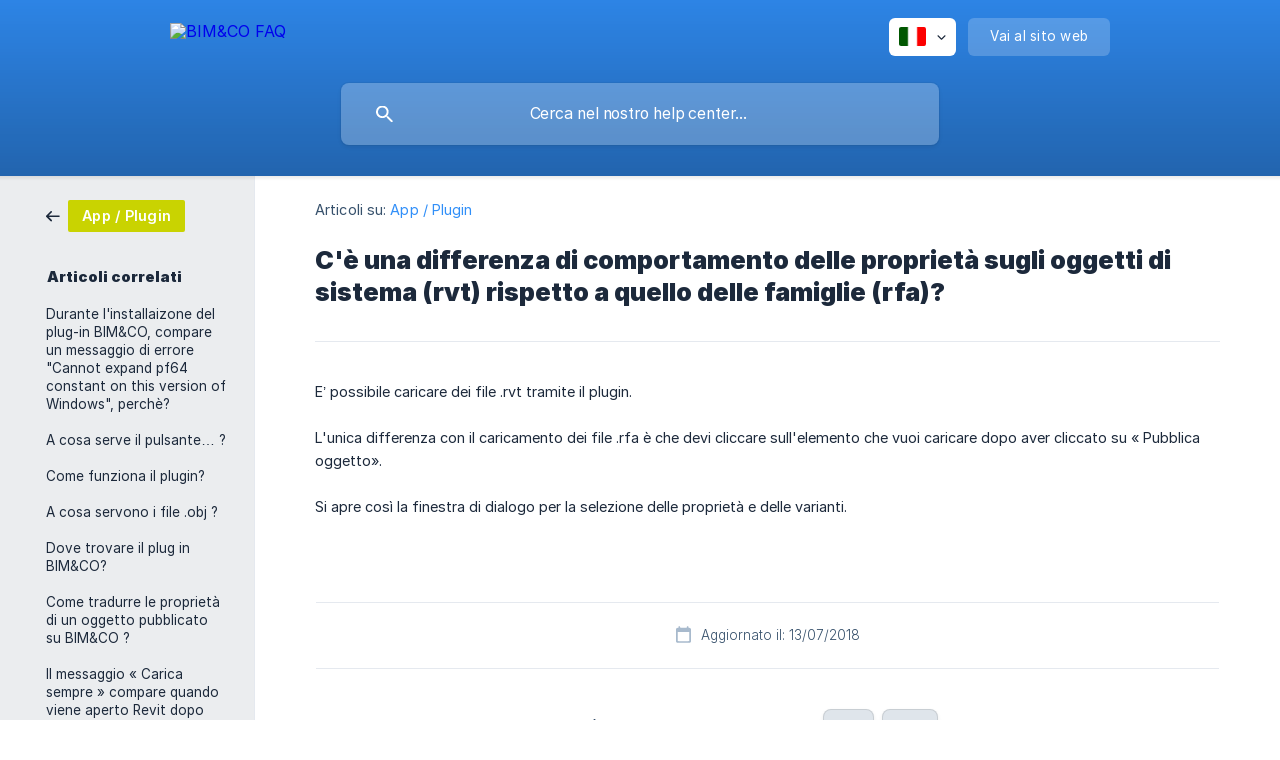

--- FILE ---
content_type: text/html; charset=utf-8
request_url: https://faq.bimandco.com/it/article/ce-una-differenza-di-comportamento-delle-proprieta-sugli-oggetti-di-sistema-rvt-rispetto-a-quello-delle-famiglie-rfa-1vpxtgn/
body_size: 4302
content:
<!DOCTYPE html><html lang="it" dir="ltr"><head><meta http-equiv="Content-Type" content="text/html; charset=utf-8"><meta name="viewport" content="width=device-width, initial-scale=1"><meta property="og:locale" content="it"><meta property="og:site_name" content="BIM&amp;CO FAQ"><meta property="og:type" content="website"><link rel="icon" href="https://image.crisp.chat/avatar/website/eeaa57ab-9bed-46cf-9a45-14ce127caab6/512/?1767587997761"><link rel="apple-touch-icon" href="https://image.crisp.chat/avatar/website/eeaa57ab-9bed-46cf-9a45-14ce127caab6/512/?1767587997761"><meta name="msapplication-TileColor" content="#318FF8"><meta name="msapplication-TileImage" content="https://image.crisp.chat/avatar/website/eeaa57ab-9bed-46cf-9a45-14ce127caab6/512/?1767587997761"><style type="text/css">*::selection {
  background: rgba(49, 143, 248, .2);
}

.csh-theme-background-color-default {
  background-color: #318FF8;
}

.csh-theme-background-color-light {
  background-color: #ebedef;
}

.csh-theme-background-color-light-alpha {
  background-color: rgba(235, 237, 239, .4);
}

.csh-button.csh-button-accent {
  background-color: #318FF8;
}

.csh-article .csh-article-content article a {
  color: #318FF8;
}

.csh-article .csh-article-content article .csh-markdown.csh-markdown-title.csh-markdown-title-h1 {
  border-color: #318FF8;
}

.csh-article .csh-article-content article .csh-markdown.csh-markdown-code.csh-markdown-code-inline {
  background: rgba(49, 143, 248, .075);
  border-color: rgba(49, 143, 248, .2);
  color: #318FF8;
}

.csh-article .csh-article-content article .csh-markdown.csh-markdown-list .csh-markdown-list-item:before {
  background: #318FF8;
}</style><title>C'è una differenza di comportamento delle proprietà sugli oggetti di sistema (rvt) rispetto a quello delle famiglie (rfa)?
 | BIM&amp;CO FAQ</title><script type="text/javascript">window.$crisp = [];

CRISP_WEBSITE_ID = "eeaa57ab-9bed-46cf-9a45-14ce127caab6";

CRISP_RUNTIME_CONFIG = {
  locale : "it"
};

(function(){d=document;s=d.createElement("script");s.src="https://client.crisp.chat/l.js";s.async=1;d.getElementsByTagName("head")[0].appendChild(s);})();
</script><meta name="description" content="E’ possibile caricare dei file .rvt tramite il plugin."><meta property="og:title" content="C'è una differenza di comportamento delle proprietà sugli oggetti di sistema (rvt) rispetto a quello delle famiglie (rfa)?"><meta property="og:description" content="E’ possibile caricare dei file .rvt tramite il plugin."><meta property="og:url" content="https://faq.bimandco.com/it/article/ce-una-differenza-di-comportamento-delle-proprieta-sugli-oggetti-di-sistema-rvt-rispetto-a-quello-delle-famiglie-rfa-1vpxtgn/"><link rel="canonical" href="https://faq.bimandco.com/it/article/ce-una-differenza-di-comportamento-delle-proprieta-sugli-oggetti-di-sistema-rvt-rispetto-a-quello-delle-famiglie-rfa-1vpxtgn/"><link rel="stylesheet" href="https://static.crisp.help/stylesheets/libs/libs.min.css?cca2211f2ccd9cb5fb332bc53b83aaf4c" type="text/css"/><link rel="stylesheet" href="https://static.crisp.help/stylesheets/site/common/common.min.css?ca10ef04f0afa03de4dc66155cd7f7cf7" type="text/css"/><link rel="stylesheet" href="https://static.crisp.help/stylesheets/site/article/article.min.css?cfcf77a97d64c1cccaf0a3f413d2bf061" type="text/css"/><script src="https://static.crisp.help/javascripts/libs/libs.min.js?c2b50f410e1948f5861dbca6bbcbd5df9" type="text/javascript"></script><script src="https://static.crisp.help/javascripts/site/common/common.min.js?c86907751c64929d4057cef41590a3137" type="text/javascript"></script><script src="https://static.crisp.help/javascripts/site/article/article.min.js?c482d30065e2a0039a69f04e84d9f3fc9" type="text/javascript"></script></head><body><header role="banner"><div class="csh-wrapper"><div class="csh-header-main"><a href="/it/" role="none" class="csh-header-main-logo"><img src="https://storage.crisp.chat/users/helpdesk/website/eeaa57ab-9bed-46cf-9a45-14ce127caab6/d8a4234f-2678-428e-8b2e-755c29bdb2e2.png" alt="BIM&amp;CO FAQ"></a><div role="none" class="csh-header-main-actions"><div data-expanded="false" role="none" onclick="CrispHelpdeskCommon.toggle_language()" class="csh-header-main-actions-locale"><div class="csh-header-main-actions-locale-current"><span data-country="it" class="csh-flag"><span class="csh-flag-image"></span></span></div><ul><li><a href="/de/" data-current="false" role="none" class="csh-font-sans-regular"><span data-country="de" class="csh-flag"><span class="csh-flag-image"></span></span>German</a></li><li><a href="/en/" data-current="false" role="none" class="csh-font-sans-regular"><span data-country="gb" class="csh-flag"><span class="csh-flag-image"></span></span>English</a></li><li><a href="/es/" data-current="false" role="none" class="csh-font-sans-regular"><span data-country="es" class="csh-flag"><span class="csh-flag-image"></span></span>Spanish</a></li><li><a href="/fr/" data-current="false" role="none" class="csh-font-sans-regular"><span data-country="fr" class="csh-flag"><span class="csh-flag-image"></span></span>French</a></li><li><a href="/it/" data-current="true" role="none" class="csh-font-sans-medium"><span data-country="it" class="csh-flag"><span class="csh-flag-image"></span></span>Italian</a></li><li><a href="/nl/" data-current="false" role="none" class="csh-font-sans-regular"><span data-country="nl" class="csh-flag"><span class="csh-flag-image"></span></span>Dutch</a></li><li><a href="/pt/" data-current="false" role="none" class="csh-font-sans-regular"><span data-country="pt" class="csh-flag"><span class="csh-flag-image"></span></span>Portuguese</a></li></ul></div><a href="https://bimandco.com/" target="_blank" rel="noopener noreferrer" role="none" class="csh-header-main-actions-website"><span class="csh-header-main-actions-website-itself csh-font-sans-regular">Vai al sito web</span></a></div><span class="csh-clear"></span></div><form action="/it/includes/search/" role="search" onsubmit="return false" data-target-suggest="/it/includes/suggest/" data-target-report="/it/includes/report/" data-has-emphasis="false" data-has-focus="false" data-expanded="false" data-pending="false" class="csh-header-search"><span class="csh-header-search-field"><input type="search" name="search_query" autocomplete="off" autocorrect="off" autocapitalize="off" maxlength="100" placeholder="Cerca nel nostro help center..." aria-label="Cerca nel nostro help center..." role="searchbox" onfocus="CrispHelpdeskCommon.toggle_search_focus(true)" onblur="CrispHelpdeskCommon.toggle_search_focus(false)" onkeydown="CrispHelpdeskCommon.key_search_field(event)" onkeyup="CrispHelpdeskCommon.type_search_field(this)" onsearch="CrispHelpdeskCommon.search_search_field(this)" class="csh-font-sans-regular"><span class="csh-header-search-field-autocomplete csh-font-sans-regular"></span><span class="csh-header-search-field-ruler"><span class="csh-header-search-field-ruler-text csh-font-sans-semibold"></span></span></span><div class="csh-header-search-results"></div></form></div><div data-tile="default" data-has-banner="true" class="csh-header-background csh-theme-background-color-default"><span style="background-image: url('https://storage.crisp.chat/users/helpdesk/website/eeaa57ab-9bed-46cf-9a45-14ce127caab6/a643187f-ef46-406b-828e-acdbf47db00f.png');" class="csh-header-background-banner"></span></div></header><div id="body" class="csh-theme-background-color-light csh-body-full"><div class="csh-wrapper csh-wrapper-full csh-wrapper-large"><div class="csh-article"><aside role="complementary"><div class="csh-aside"><div class="csh-article-category csh-navigation"><a href="/it/category/app-plugin-13d0r0g/" role="link" class="csh-navigation-back csh-navigation-back-item"><span style="background-color: #c9d301;" data-has-category="true" class="csh-category-badge csh-font-sans-medium">App / Plugin</span></a></div><p class="csh-aside-title csh-text-wrap csh-font-sans-bold">Articoli correlati</p><ul role="list"><li role="listitem"><a href="/it/article/durante-linstallaizone-del-plug-in-bimandco-compare-un-messaggio-di-errore-cannot-expand-pf64-constant-on-this-version-of-windows-perche-rti7lx/" role="link" class="csh-aside-spaced csh-text-wrap csh-font-sans-regular">Durante l'installaizone del plug-in BIM&amp;CO, compare un messaggio di errore &quot;Cannot expand pf64 constant on this version of Windows&quot;, perchè?</a></li><li role="listitem"><a href="/it/article/a-cosa-serve-il-pulsante-1sak843/" role="link" class="csh-aside-spaced csh-text-wrap csh-font-sans-regular">A cosa serve il pulsante… ?</a></li><li role="listitem"><a href="/it/article/come-funziona-il-plugin-11h2c65/" role="link" class="csh-aside-spaced csh-text-wrap csh-font-sans-regular">Come funziona il plugin?</a></li><li role="listitem"><a href="/it/article/a-cosa-servono-i-file-obj-1b8ydxr/" role="link" class="csh-aside-spaced csh-text-wrap csh-font-sans-regular">A cosa servono i file .obj ?</a></li><li role="listitem"><a href="/it/article/dove-trovare-il-plug-in-bimandco-1f4vk4w/" role="link" class="csh-aside-spaced csh-text-wrap csh-font-sans-regular">Dove trovare il plug in  BIM&amp;CO?</a></li><li role="listitem"><a href="/it/article/come-tradurre-le-proprieta-di-un-oggetto-pubblicato-su-bimandco-15wm9nd/" role="link" class="csh-aside-spaced csh-text-wrap csh-font-sans-regular">Come tradurre le proprietà di un oggetto pubblicato su BIM&amp;CO ?</a></li><li role="listitem"><a href="/it/article/il-messaggio-carica-sempre-compare-quando-viene-aperto-revit-dopo-linstallazione-del-plugin-e-normale-1bxj9uz/" role="link" class="csh-aside-spaced csh-text-wrap csh-font-sans-regular">Il messaggio « Carica sempre » compare quando viene aperto Revit dopo l’installazione del plugin, è normale?</a></li><li role="listitem"><a href="/it/article/come-installare-il-plugin-hwz7ku/" role="link" class="csh-aside-spaced csh-text-wrap csh-font-sans-regular">Come installare il plugin ?</a></li></ul></div></aside><div role="main" class="csh-article-content csh-article-content-split"><div class="csh-article-content-wrap"><article class="csh-text-wrap"><div role="heading" class="csh-article-content-header"><div class="csh-article-content-header-metas"><div class="csh-article-content-header-metas-category csh-font-sans-regular">Articoli su:<span> </span><a href="/it/category/app-plugin-13d0r0g/" role="link">App / Plugin</a></div></div><h1 class="csh-font-sans-bold">C'è una differenza di comportamento delle proprietà sugli oggetti di sistema (rvt) rispetto a quello delle famiglie (rfa)?</h1></div><div role="article" class="csh-article-content-text csh-article-content-text-large"><p><span>E’ possibile caricare dei file .rvt tramite il plugin. </span></p><p><br></p><p><span>L'unica differenza con il caricamento dei file .rfa è che devi cliccare sull'elemento che vuoi caricare dopo aver cliccato su « Pubblica oggetto».</span></p><p><br></p><p><span>Si apre così la finestra di dialogo per la selezione delle proprietà e delle varianti.</span></p><span class="csh-markdown csh-markdown-line csh-article-content-separate csh-article-content-separate-top"></span><p class="csh-article-content-updated csh-text-wrap csh-font-sans-light">Aggiornato il: 13/07/2018</p><span class="csh-markdown csh-markdown-line csh-article-content-separate csh-article-content-separate-bottom"></span></div></article><section data-has-answer="false" role="none" class="csh-article-rate"><div class="csh-article-rate-ask csh-text-wrap"><p class="csh-article-rate-title csh-font-sans-medium">È stato utile questo articolo?</p><ul><li><a href="#" role="button" aria-label="Sì" onclick="CrispHelpdeskArticle.answer_feedback(true); return false;" class="csh-button csh-button-grey csh-button-small csh-font-sans-medium">Sì</a></li><li><a href="#" role="button" aria-label="No" onclick="CrispHelpdeskArticle.answer_feedback(false); return false;" class="csh-button csh-button-grey csh-button-small csh-font-sans-medium">No</a></li></ul></div><div data-is-open="false" class="csh-article-rate-feedback-wrap"><div data-had-error="false" class="csh-article-rate-feedback-container"><form action="https://faq.bimandco.com/it/article/ce-una-differenza-di-comportamento-delle-proprieta-sugli-oggetti-di-sistema-rvt-rispetto-a-quello-delle-famiglie-rfa-1vpxtgn/feedback/" method="post" onsubmit="CrispHelpdeskArticle.send_feedback_comment(this); return false;" data-is-locked="false" class="csh-article-rate-feedback"><p class="csh-article-rate-feedback-title csh-font-sans-bold">Condividi il tuo feedback</p><textarea name="feedback_comment" cols="1" rows="1" maxlength="200" placeholder="Spiega cosa pensi di questo articolo ..." onkeyup="CrispHelpdeskArticle.type_feedback_comment(event)" class="csh-article-rate-feedback-field csh-font-sans-regular"></textarea><div class="csh-article-rate-feedback-actions"><button type="submit" role="button" aria-label="Invia feedback" data-action="send" class="csh-button csh-button-accent csh-font-sans-medium">Invia feedback</button><a href="#" role="button" aria-label="Annulla" onclick="CrispHelpdeskArticle.cancel_feedback_comment(); return false;" data-action="cancel" class="csh-button csh-button-grey csh-font-sans-medium">Annulla</a></div></form></div></div><div data-is-satisfied="true" class="csh-article-rate-thanks"><p class="csh-article-rate-title csh-article-rate-thanks-title csh-font-sans-semibold">Grazie!</p><div class="csh-article-rate-thanks-smiley csh-article-rate-thanks-smiley-satisfied"><span data-size="large" data-name="blushing" class="csh-smiley"></span></div><div class="csh-article-rate-thanks-smiley csh-article-rate-thanks-smiley-dissatisfied"><span data-size="large" data-name="thumbs-up" class="csh-smiley"></span></div></div></section></div></div></div></div></div><footer role="contentinfo"><div class="csh-footer-ask"><div class="csh-wrapper"><div class="csh-footer-ask-text"><p class="csh-footer-ask-text-title csh-text-wrap csh-font-sans-bold">Non trovi quello che stai cercando?</p><p class="csh-footer-ask-text-label csh-text-wrap csh-font-sans-regular">Chatta con noi o inviaci un'email.</p></div><ul class="csh-footer-ask-buttons"><li><a aria-label="Chatta con noi" href="#" role="button" onclick="CrispHelpdeskCommon.open_chatbox(); return false;" class="csh-button csh-button-accent csh-button-icon-chat csh-button-has-left-icon csh-font-sans-regular">Chatta con noi</a></li></ul></div></div><div class="csh-footer-copyright csh-footer-copyright-separated"><div class="csh-wrapper"><span class="csh-footer-copyright-brand"><span class="csh-font-sans-regular">© 2026</span><img src="https://storage.crisp.chat/users/helpdesk/website/eeaa57ab-9bed-46cf-9a45-14ce127caab6/5b373d68-6588-4e92-b7e4-1bbc3d5bfeaf.png" alt="BIM&amp;CO FAQ"></span></div></div></footer></body></html>